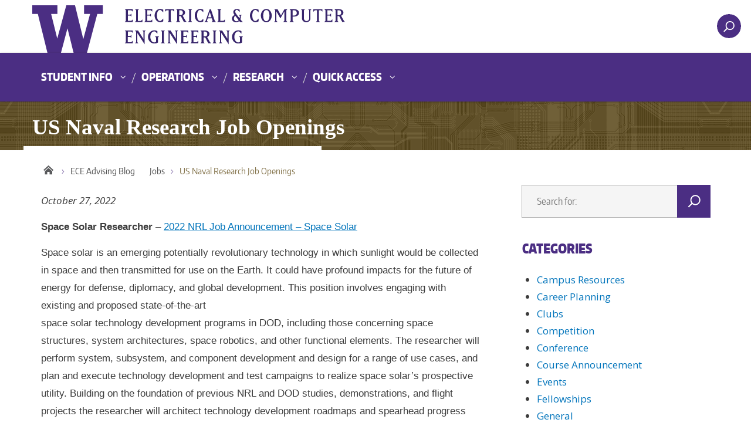

--- FILE ---
content_type: text/html; charset=UTF-8
request_url: https://advisingblog.ece.uw.edu/2022/10/27/us-naval-research-job-openings/
body_size: 53328
content:



<!DOCTYPE html>
<html xmlns="http://www.w3.org/1999/xhtml" lang="en" xml:lang="en" class="no-js">
    <head>
        <title> US Naval Research Job Openings  |  ECE Advising Blog </title>
        <meta charset="utf-8">
        <meta name="description" content="">
        <meta name="viewport" content="width=device-width, initial-scale=1">

        <!-- Place favicon.ico and apple-touch-icon.png in the root directory -->

        <meta name='robots' content='max-image-preview:large' />
<link rel='dns-prefetch' href='//fonts.googleapis.com' />
<link rel="alternate" type="application/rss+xml" title="ECE Advising Blog &raquo; Feed" href="https://advisingblog.ece.uw.edu/feed/" />
<link rel="alternate" type="application/rss+xml" title="ECE Advising Blog &raquo; Comments Feed" href="https://advisingblog.ece.uw.edu/comments/feed/" />
<link rel="alternate" title="oEmbed (JSON)" type="application/json+oembed" href="https://advisingblog.ece.uw.edu/wp-json/oembed/1.0/embed?url=https%3A%2F%2Fadvisingblog.ece.uw.edu%2F2022%2F10%2F27%2Fus-naval-research-job-openings%2F" />
<link rel="alternate" title="oEmbed (XML)" type="text/xml+oembed" href="https://advisingblog.ece.uw.edu/wp-json/oembed/1.0/embed?url=https%3A%2F%2Fadvisingblog.ece.uw.edu%2F2022%2F10%2F27%2Fus-naval-research-job-openings%2F&#038;format=xml" />
<meta property="og:image" content="http://s3-us-west-2.amazonaws.com/uw-s3-cdn/wp-content/uploads/sites/10/2019/06/21094817/Univ-of-Washington_Memorial-Way.jpg" />
<meta name="twitter:card" content="summary" />
<meta name="twitter:site" content="@uw" />
<meta name="twitter:creator" content="@uw" />
<meta name="twitter:card" content="summary_large_image" />
<meta property="og:title" content="US Naval Research Job Openings" />
<meta property="og:url" content="https://advisingblog.ece.uw.edu/2022/10/27/us-naval-research-job-openings/" />
<meta property="og:site_name" content="ECE Advising Blog" />
<meta property="og:description" content="Space Solar Researcher - 2022 NRL Job Announcement - Space Solar" />

      
<style id='wp-img-auto-sizes-contain-inline-css' type='text/css'>
img:is([sizes=auto i],[sizes^="auto," i]){contain-intrinsic-size:3000px 1500px}
/*# sourceURL=wp-img-auto-sizes-contain-inline-css */
</style>
<style id='wp-emoji-styles-inline-css' type='text/css'>

	img.wp-smiley, img.emoji {
		display: inline !important;
		border: none !important;
		box-shadow: none !important;
		height: 1em !important;
		width: 1em !important;
		margin: 0 0.07em !important;
		vertical-align: -0.1em !important;
		background: none !important;
		padding: 0 !important;
	}
/*# sourceURL=wp-emoji-styles-inline-css */
</style>
<style id='wp-block-library-inline-css' type='text/css'>
:root{--wp-block-synced-color:#7a00df;--wp-block-synced-color--rgb:122,0,223;--wp-bound-block-color:var(--wp-block-synced-color);--wp-editor-canvas-background:#ddd;--wp-admin-theme-color:#007cba;--wp-admin-theme-color--rgb:0,124,186;--wp-admin-theme-color-darker-10:#006ba1;--wp-admin-theme-color-darker-10--rgb:0,107,160.5;--wp-admin-theme-color-darker-20:#005a87;--wp-admin-theme-color-darker-20--rgb:0,90,135;--wp-admin-border-width-focus:2px}@media (min-resolution:192dpi){:root{--wp-admin-border-width-focus:1.5px}}.wp-element-button{cursor:pointer}:root .has-very-light-gray-background-color{background-color:#eee}:root .has-very-dark-gray-background-color{background-color:#313131}:root .has-very-light-gray-color{color:#eee}:root .has-very-dark-gray-color{color:#313131}:root .has-vivid-green-cyan-to-vivid-cyan-blue-gradient-background{background:linear-gradient(135deg,#00d084,#0693e3)}:root .has-purple-crush-gradient-background{background:linear-gradient(135deg,#34e2e4,#4721fb 50%,#ab1dfe)}:root .has-hazy-dawn-gradient-background{background:linear-gradient(135deg,#faaca8,#dad0ec)}:root .has-subdued-olive-gradient-background{background:linear-gradient(135deg,#fafae1,#67a671)}:root .has-atomic-cream-gradient-background{background:linear-gradient(135deg,#fdd79a,#004a59)}:root .has-nightshade-gradient-background{background:linear-gradient(135deg,#330968,#31cdcf)}:root .has-midnight-gradient-background{background:linear-gradient(135deg,#020381,#2874fc)}:root{--wp--preset--font-size--normal:16px;--wp--preset--font-size--huge:42px}.has-regular-font-size{font-size:1em}.has-larger-font-size{font-size:2.625em}.has-normal-font-size{font-size:var(--wp--preset--font-size--normal)}.has-huge-font-size{font-size:var(--wp--preset--font-size--huge)}.has-text-align-center{text-align:center}.has-text-align-left{text-align:left}.has-text-align-right{text-align:right}.has-fit-text{white-space:nowrap!important}#end-resizable-editor-section{display:none}.aligncenter{clear:both}.items-justified-left{justify-content:flex-start}.items-justified-center{justify-content:center}.items-justified-right{justify-content:flex-end}.items-justified-space-between{justify-content:space-between}.screen-reader-text{border:0;clip-path:inset(50%);height:1px;margin:-1px;overflow:hidden;padding:0;position:absolute;width:1px;word-wrap:normal!important}.screen-reader-text:focus{background-color:#ddd;clip-path:none;color:#444;display:block;font-size:1em;height:auto;left:5px;line-height:normal;padding:15px 23px 14px;text-decoration:none;top:5px;width:auto;z-index:100000}html :where(.has-border-color){border-style:solid}html :where([style*=border-top-color]){border-top-style:solid}html :where([style*=border-right-color]){border-right-style:solid}html :where([style*=border-bottom-color]){border-bottom-style:solid}html :where([style*=border-left-color]){border-left-style:solid}html :where([style*=border-width]){border-style:solid}html :where([style*=border-top-width]){border-top-style:solid}html :where([style*=border-right-width]){border-right-style:solid}html :where([style*=border-bottom-width]){border-bottom-style:solid}html :where([style*=border-left-width]){border-left-style:solid}html :where(img[class*=wp-image-]){height:auto;max-width:100%}:where(figure){margin:0 0 1em}html :where(.is-position-sticky){--wp-admin--admin-bar--position-offset:var(--wp-admin--admin-bar--height,0px)}@media screen and (max-width:600px){html :where(.is-position-sticky){--wp-admin--admin-bar--position-offset:0px}}

/*# sourceURL=wp-block-library-inline-css */
</style><style id='global-styles-inline-css' type='text/css'>
:root{--wp--preset--aspect-ratio--square: 1;--wp--preset--aspect-ratio--4-3: 4/3;--wp--preset--aspect-ratio--3-4: 3/4;--wp--preset--aspect-ratio--3-2: 3/2;--wp--preset--aspect-ratio--2-3: 2/3;--wp--preset--aspect-ratio--16-9: 16/9;--wp--preset--aspect-ratio--9-16: 9/16;--wp--preset--color--black: #000000;--wp--preset--color--cyan-bluish-gray: #abb8c3;--wp--preset--color--white: #ffffff;--wp--preset--color--pale-pink: #f78da7;--wp--preset--color--vivid-red: #cf2e2e;--wp--preset--color--luminous-vivid-orange: #ff6900;--wp--preset--color--luminous-vivid-amber: #fcb900;--wp--preset--color--light-green-cyan: #7bdcb5;--wp--preset--color--vivid-green-cyan: #00d084;--wp--preset--color--pale-cyan-blue: #8ed1fc;--wp--preset--color--vivid-cyan-blue: #0693e3;--wp--preset--color--vivid-purple: #9b51e0;--wp--preset--gradient--vivid-cyan-blue-to-vivid-purple: linear-gradient(135deg,rgb(6,147,227) 0%,rgb(155,81,224) 100%);--wp--preset--gradient--light-green-cyan-to-vivid-green-cyan: linear-gradient(135deg,rgb(122,220,180) 0%,rgb(0,208,130) 100%);--wp--preset--gradient--luminous-vivid-amber-to-luminous-vivid-orange: linear-gradient(135deg,rgb(252,185,0) 0%,rgb(255,105,0) 100%);--wp--preset--gradient--luminous-vivid-orange-to-vivid-red: linear-gradient(135deg,rgb(255,105,0) 0%,rgb(207,46,46) 100%);--wp--preset--gradient--very-light-gray-to-cyan-bluish-gray: linear-gradient(135deg,rgb(238,238,238) 0%,rgb(169,184,195) 100%);--wp--preset--gradient--cool-to-warm-spectrum: linear-gradient(135deg,rgb(74,234,220) 0%,rgb(151,120,209) 20%,rgb(207,42,186) 40%,rgb(238,44,130) 60%,rgb(251,105,98) 80%,rgb(254,248,76) 100%);--wp--preset--gradient--blush-light-purple: linear-gradient(135deg,rgb(255,206,236) 0%,rgb(152,150,240) 100%);--wp--preset--gradient--blush-bordeaux: linear-gradient(135deg,rgb(254,205,165) 0%,rgb(254,45,45) 50%,rgb(107,0,62) 100%);--wp--preset--gradient--luminous-dusk: linear-gradient(135deg,rgb(255,203,112) 0%,rgb(199,81,192) 50%,rgb(65,88,208) 100%);--wp--preset--gradient--pale-ocean: linear-gradient(135deg,rgb(255,245,203) 0%,rgb(182,227,212) 50%,rgb(51,167,181) 100%);--wp--preset--gradient--electric-grass: linear-gradient(135deg,rgb(202,248,128) 0%,rgb(113,206,126) 100%);--wp--preset--gradient--midnight: linear-gradient(135deg,rgb(2,3,129) 0%,rgb(40,116,252) 100%);--wp--preset--font-size--small: 13px;--wp--preset--font-size--medium: 20px;--wp--preset--font-size--large: 36px;--wp--preset--font-size--x-large: 42px;--wp--preset--spacing--20: 0.44rem;--wp--preset--spacing--30: 0.67rem;--wp--preset--spacing--40: 1rem;--wp--preset--spacing--50: 1.5rem;--wp--preset--spacing--60: 2.25rem;--wp--preset--spacing--70: 3.38rem;--wp--preset--spacing--80: 5.06rem;--wp--preset--shadow--natural: 6px 6px 9px rgba(0, 0, 0, 0.2);--wp--preset--shadow--deep: 12px 12px 50px rgba(0, 0, 0, 0.4);--wp--preset--shadow--sharp: 6px 6px 0px rgba(0, 0, 0, 0.2);--wp--preset--shadow--outlined: 6px 6px 0px -3px rgb(255, 255, 255), 6px 6px rgb(0, 0, 0);--wp--preset--shadow--crisp: 6px 6px 0px rgb(0, 0, 0);}:where(.is-layout-flex){gap: 0.5em;}:where(.is-layout-grid){gap: 0.5em;}body .is-layout-flex{display: flex;}.is-layout-flex{flex-wrap: wrap;align-items: center;}.is-layout-flex > :is(*, div){margin: 0;}body .is-layout-grid{display: grid;}.is-layout-grid > :is(*, div){margin: 0;}:where(.wp-block-columns.is-layout-flex){gap: 2em;}:where(.wp-block-columns.is-layout-grid){gap: 2em;}:where(.wp-block-post-template.is-layout-flex){gap: 1.25em;}:where(.wp-block-post-template.is-layout-grid){gap: 1.25em;}.has-black-color{color: var(--wp--preset--color--black) !important;}.has-cyan-bluish-gray-color{color: var(--wp--preset--color--cyan-bluish-gray) !important;}.has-white-color{color: var(--wp--preset--color--white) !important;}.has-pale-pink-color{color: var(--wp--preset--color--pale-pink) !important;}.has-vivid-red-color{color: var(--wp--preset--color--vivid-red) !important;}.has-luminous-vivid-orange-color{color: var(--wp--preset--color--luminous-vivid-orange) !important;}.has-luminous-vivid-amber-color{color: var(--wp--preset--color--luminous-vivid-amber) !important;}.has-light-green-cyan-color{color: var(--wp--preset--color--light-green-cyan) !important;}.has-vivid-green-cyan-color{color: var(--wp--preset--color--vivid-green-cyan) !important;}.has-pale-cyan-blue-color{color: var(--wp--preset--color--pale-cyan-blue) !important;}.has-vivid-cyan-blue-color{color: var(--wp--preset--color--vivid-cyan-blue) !important;}.has-vivid-purple-color{color: var(--wp--preset--color--vivid-purple) !important;}.has-black-background-color{background-color: var(--wp--preset--color--black) !important;}.has-cyan-bluish-gray-background-color{background-color: var(--wp--preset--color--cyan-bluish-gray) !important;}.has-white-background-color{background-color: var(--wp--preset--color--white) !important;}.has-pale-pink-background-color{background-color: var(--wp--preset--color--pale-pink) !important;}.has-vivid-red-background-color{background-color: var(--wp--preset--color--vivid-red) !important;}.has-luminous-vivid-orange-background-color{background-color: var(--wp--preset--color--luminous-vivid-orange) !important;}.has-luminous-vivid-amber-background-color{background-color: var(--wp--preset--color--luminous-vivid-amber) !important;}.has-light-green-cyan-background-color{background-color: var(--wp--preset--color--light-green-cyan) !important;}.has-vivid-green-cyan-background-color{background-color: var(--wp--preset--color--vivid-green-cyan) !important;}.has-pale-cyan-blue-background-color{background-color: var(--wp--preset--color--pale-cyan-blue) !important;}.has-vivid-cyan-blue-background-color{background-color: var(--wp--preset--color--vivid-cyan-blue) !important;}.has-vivid-purple-background-color{background-color: var(--wp--preset--color--vivid-purple) !important;}.has-black-border-color{border-color: var(--wp--preset--color--black) !important;}.has-cyan-bluish-gray-border-color{border-color: var(--wp--preset--color--cyan-bluish-gray) !important;}.has-white-border-color{border-color: var(--wp--preset--color--white) !important;}.has-pale-pink-border-color{border-color: var(--wp--preset--color--pale-pink) !important;}.has-vivid-red-border-color{border-color: var(--wp--preset--color--vivid-red) !important;}.has-luminous-vivid-orange-border-color{border-color: var(--wp--preset--color--luminous-vivid-orange) !important;}.has-luminous-vivid-amber-border-color{border-color: var(--wp--preset--color--luminous-vivid-amber) !important;}.has-light-green-cyan-border-color{border-color: var(--wp--preset--color--light-green-cyan) !important;}.has-vivid-green-cyan-border-color{border-color: var(--wp--preset--color--vivid-green-cyan) !important;}.has-pale-cyan-blue-border-color{border-color: var(--wp--preset--color--pale-cyan-blue) !important;}.has-vivid-cyan-blue-border-color{border-color: var(--wp--preset--color--vivid-cyan-blue) !important;}.has-vivid-purple-border-color{border-color: var(--wp--preset--color--vivid-purple) !important;}.has-vivid-cyan-blue-to-vivid-purple-gradient-background{background: var(--wp--preset--gradient--vivid-cyan-blue-to-vivid-purple) !important;}.has-light-green-cyan-to-vivid-green-cyan-gradient-background{background: var(--wp--preset--gradient--light-green-cyan-to-vivid-green-cyan) !important;}.has-luminous-vivid-amber-to-luminous-vivid-orange-gradient-background{background: var(--wp--preset--gradient--luminous-vivid-amber-to-luminous-vivid-orange) !important;}.has-luminous-vivid-orange-to-vivid-red-gradient-background{background: var(--wp--preset--gradient--luminous-vivid-orange-to-vivid-red) !important;}.has-very-light-gray-to-cyan-bluish-gray-gradient-background{background: var(--wp--preset--gradient--very-light-gray-to-cyan-bluish-gray) !important;}.has-cool-to-warm-spectrum-gradient-background{background: var(--wp--preset--gradient--cool-to-warm-spectrum) !important;}.has-blush-light-purple-gradient-background{background: var(--wp--preset--gradient--blush-light-purple) !important;}.has-blush-bordeaux-gradient-background{background: var(--wp--preset--gradient--blush-bordeaux) !important;}.has-luminous-dusk-gradient-background{background: var(--wp--preset--gradient--luminous-dusk) !important;}.has-pale-ocean-gradient-background{background: var(--wp--preset--gradient--pale-ocean) !important;}.has-electric-grass-gradient-background{background: var(--wp--preset--gradient--electric-grass) !important;}.has-midnight-gradient-background{background: var(--wp--preset--gradient--midnight) !important;}.has-small-font-size{font-size: var(--wp--preset--font-size--small) !important;}.has-medium-font-size{font-size: var(--wp--preset--font-size--medium) !important;}.has-large-font-size{font-size: var(--wp--preset--font-size--large) !important;}.has-x-large-font-size{font-size: var(--wp--preset--font-size--x-large) !important;}
/*# sourceURL=global-styles-inline-css */
</style>

<style id='classic-theme-styles-inline-css' type='text/css'>
/*! This file is auto-generated */
.wp-block-button__link{color:#fff;background-color:#32373c;border-radius:9999px;box-shadow:none;text-decoration:none;padding:calc(.667em + 2px) calc(1.333em + 2px);font-size:1.125em}.wp-block-file__button{background:#32373c;color:#fff;text-decoration:none}
/*# sourceURL=/wp-includes/css/classic-themes.min.css */
</style>
<link rel='stylesheet' id='uw-master-css' href='https://advisingblog.ece.uw.edu/wp-content/themes/uw-2014-modded/style.css?ver=3.0.1' type='text/css' media='all' />
<link rel='stylesheet' id='google-font-open-css' href='https://fonts.googleapis.com/css?family=Open+Sans%3A400italic%2C700italic%2C400%2C700&#038;ver=3.6' type='text/css' media='all' />
<link rel='stylesheet' id='uw-style-css' href='https://advisingblog.ece.uw.edu/wp-content/themes/uw-2014-ece-child/style.css?ver=6.9' type='text/css' media='all' />
<script type="text/javascript" src="https://advisingblog.ece.uw.edu/wp-includes/js/underscore.min.js?ver=1.13.7" id="underscore-js"></script>
<script type="text/javascript" src="https://advisingblog.ece.uw.edu/wp-includes/js/jquery/jquery.min.js?ver=3.7.1" id="jquery-core-js"></script>
<script type="text/javascript" id="jquery-core-js-after">
/* <![CDATA[ */
$ = jQuery;
//# sourceURL=jquery-core-js-after
/* ]]> */
</script>
<script type="text/javascript" src="https://advisingblog.ece.uw.edu/wp-includes/js/jquery/jquery-migrate.min.js?ver=3.4.1" id="jquery-migrate-js"></script>
<script type="text/javascript" src="https://advisingblog.ece.uw.edu/wp-includes/js/backbone.min.js?ver=1.6.0" id="backbone-js"></script>
<script type="text/javascript" id="site-js-extra">
/* <![CDATA[ */
var style_dir = ["https://advisingblog.ece.uw.edu"];
var jetpackCarouselStrings = {"widths":[370,700,1000,1200,1400,2000],"is_logged_in":"","lang":"en","ajaxurl":"https://advisingblog.ece.uw.edu/wp-admin/admin-ajax.php","nonce":"c00a70f398","display_exif":"1","display_geo":"","background_color":"white","download_original":"View full size \u003Cspan class=\"photo-size\"\u003E{0}\u003Cspan class=\"photo-size-times\"\u003E\u00d7\u003C/span\u003E{1}\u003C/span\u003E","camera":"Camera","aperture":"Aperture","shutter_speed":"Shutter Speed","focal_length":"Focal Length","require_name_email":"1","login_url":"https://advisingblog.ece.uw.edu/wp-login.php?redirect_to=https%3A%2F%2Fadvisingblog.ece.uw.edu%2F2022%2F10%2F27%2Fus-naval-research-job-openings%2F"};
//# sourceURL=site-js-extra
/* ]]> */
</script>
<script type="text/javascript" src="https://advisingblog.ece.uw.edu/wp-content/themes/uw-2014-modded/js/site.js?ver=3.0.1" id="site-js"></script>
<link rel="https://api.w.org/" href="https://advisingblog.ece.uw.edu/wp-json/" /><link rel="alternate" title="JSON" type="application/json" href="https://advisingblog.ece.uw.edu/wp-json/wp/v2/posts/12684" /><link rel="EditURI" type="application/rsd+xml" title="RSD" href="https://advisingblog.ece.uw.edu/xmlrpc.php?rsd" />
<meta name="generator" content="WordPress 6.9" />
<link rel="canonical" href="https://advisingblog.ece.uw.edu/2022/10/27/us-naval-research-job-openings/" />
<link rel='shortlink' href='https://advisingblog.ece.uw.edu/?p=12684' />
<script src='https://wp.ece.uw.edu/?dm=e02f55419df9afb7279c908ba0a320aa&amp;action=load&amp;blogid=22&amp;siteid=1&amp;t=1059377002&amp;back=https%3A%2F%2Fadvisingblog.ece.uw.edu%2F2022%2F10%2F27%2Fus-naval-research-job-openings%2F' type='text/javascript'></script>
        <!--[if lt IE 9]>
            <script src="https://advisingblog.ece.uw.edu/wp-content/themes/uw-2014-modded/assets/ie/js/html5shiv.js" type="text/javascript"></script>
            <script src="https://advisingblog.ece.uw.edu/wp-content/themes/uw-2014-modded/assets/ie/js/respond.js" type="text/javascript"></script>
            <link rel='stylesheet' href='https://advisingblog.ece.uw.edu/wp-content/themes/uw-2014-modded/assets/ie/css/ie.css' type='text/css' media='all' />
        <![endif]-->

        
    </head>
    <!--[if lt IE 9]> <body class="wp-singular post-template-default single single-post postid-12684 single-format-standard wp-theme-uw-2014-modded wp-child-theme-uw-2014-ece-child lt-ie9 site-"> <![endif]-->
    <!--[if gt IE 8]><!-->
    <body class="wp-singular post-template-default single single-post postid-12684 single-format-standard wp-theme-uw-2014-modded wp-child-theme-uw-2014-ece-child site-" >
    <!--<![endif]-->

    <div id="uwsearcharea" aria-hidden="true" class="uw-search-bar-container"></div>

    <a id="main-content" href="#main_content" class="screen-reader-shortcut">Skip to main content</a>

    <div id="uw-container">

    <div id="uw-container-inner">


    <header class="uw-thinstrip" role="banner">

  <div class="container">
    <a href="https://www.uw.edu" title="University of Washington Home" class="uw-patch">University of Washington</a>
    <a href="https://www.ece.uw.edu" title="UW Electrical & Computer Engineering Home" class="uw-wordmark" tabindex='-1' aria-hidden='true'>UWECE</a>
  </div>
  <div class='align-right'>
         <!-- Original code
      <nav class="uw-thin-strip-nav" aria-label='audience menu'>
          <ul class="uw-thin-links">
            <li><a href="http://uw.edu/" title="UW">UW</a></li>
            <li><a href="http://ece.uw.edu/" title="ECE">ECE</a></li>
			<li><a href="https://vannevar.ece.uw.edu/" title="Vannevar">Vannevar</a></li>
          </ul>
      </nav>
         -->
      
      <nav id='search-quicklinks' aria-label='search and quick links'>
      <button class='uw-search' aria-owns='uwsearcharea' aria-controls='uwsearcharea' aria-expanded='false' aria-label='open search area' aria-haspopup='true'>
<!--[if gt IE 8]><!-->
          <svg version="1.1" xmlns="http://www.w3.org/2000/svg" xmlns:xlink="http://www.w3.org/1999/xlink" x="0px" y="0px"
               width="19px" height="51px" viewBox="0 0 18.776 51.062" enable-background="new 0 0 18.776 51.062" xml:space="preserve" focusable="false">
          <g>
              <path fill="#FFFFFF" d="M3.537,7.591C3.537,3.405,6.94,0,11.128,0c4.188,0,7.595,3.406,7.595,7.591
                c0,4.187-3.406,7.593-7.595,7.593C6.94,15.185,3.537,11.778,3.537,7.591z M5.245,7.591c0,3.246,2.643,5.885,5.884,5.885
                c3.244,0,5.89-2.64,5.89-5.885c0-3.245-2.646-5.882-5.89-5.882C7.883,1.71,5.245,4.348,5.245,7.591z"/>

              <rect x="2.418" y="11.445" transform="matrix(0.7066 0.7076 -0.7076 0.7066 11.7842 2.0922)" fill="#FFFFFF" width="1.902" height="7.622"/>
          </g>
          <path fill="#FFFFFF" d="M3.501,47.864c0.19,0.194,0.443,0.29,0.694,0.29c0.251,0,0.502-0.096,0.695-0.29l5.691-5.691l5.692,5.691
              c0.192,0.194,0.443,0.29,0.695,0.29c0.25,0,0.503-0.096,0.694-0.29c0.385-0.382,0.385-1.003,0-1.388l-5.692-5.691l5.692-5.692
              c0.385-0.385,0.385-1.005,0-1.388c-0.383-0.385-1.004-0.385-1.389,0l-5.692,5.691L4.89,33.705c-0.385-0.385-1.006-0.385-1.389,0
              c-0.385,0.383-0.385,1.003,0,1.388l5.692,5.692l-5.692,5.691C3.116,46.861,3.116,47.482,3.501,47.864z"/>
          </svg>
<!--<![endif]-->
      </button>
      <!--
      <button class='uw-quicklinks' aria-haspopup='true' aria-expanded="false" aria-label="Open quick links">Quick Links<svg version="1.1" xmlns="http://www.w3.org/2000/svg" x="0px" y="0px" width="15.63px" height="69.13px" viewBox="0 0 15.63 69.13" enable-background="new 0 0 15.63 69.13" xml:space="preserve" focusable="false"><polygon fill="#FFFFFF" points="12.8,7.776 12.803,7.773 5.424,0 3.766,1.573 9.65,7.776 3.766,13.98 5.424,15.553 12.803,7.78"/><polygon fill="#FFFFFF" points="9.037,61.351 9.036,61.351 14.918,55.15 13.26,53.577 7.459,59.689 1.658,53.577 0,55.15 5.882,61.351 5.882,61.351 5.884,61.353 0,67.557 1.658,69.13 7.459,63.019 13.26,69.13 14.918,67.557 9.034,61.353"/></svg></button>
      -->
      </nav>
  </div>

</header>

    <nav id="dawgdrops" aria-label="Main menu"><div class="dawgdrops-inner container"><ul id="menu-dropdowns" class="dawgdrops-nav"><li class="dawgdrops-item"><a href="https://peden.ece.uw.edu/student-info/" class="dropdown-toggle" title="Student Info"  id="student-info">Student Info</a>
<button data-toggle="dropdown" aria-controls="menu-student-info" aria-labelledby="student-info"><i class="icon-chevron-down"></i></button>
<ul role="group" id="menu-student-info" aria-labelledby='student-info' class="dawgdrops-menu">
	<li><a href="https://peden.ece.uw.edu/undergrad-programs/" tabindex="-1"  title="BSEE"  id="bsee">BSEE</a></li>
	<li><a href="https://peden.ece.uw.edu/grad-programs/" tabindex="-1"  title="Master's and Ph.D"  id="masters-and-ph-d">Master&#8217;s and Ph.D</a></li>
	<li><a href="https://peden.ece.uw.edu/pmp" tabindex="-1"  title="Professional Master's Program"  id="professional-masters-program">Professional Master&#8217;s Program</a></li>
	<li><a href="https://peden.ece.uw.edu/student-info/course-info/" tabindex="-1"  title="Course Info"  id="course-info">Course Info</a></li>
	<li><a href="https://class.ece.uw.edu/index.html" tabindex="-1"  title="Class Home Pages"  id="class-home-pages">Class Home Pages</a></li>
</ul>
</li>
<li class="dawgdrops-item"><a href="https://peden.ece.uw.edu/" class="dropdown-toggle" title="Operations"  id="operations">Operations</a>
<button data-toggle="dropdown" aria-controls="menu-operations" aria-labelledby="operations"><i class="icon-chevron-down"></i></button>
<ul role="group" id="menu-operations" aria-labelledby='operations' class="dawgdrops-menu">
	<li><a href="https://peden.ece.uw.edu/admin-ops/" tabindex="-1"  title="Administration"  id="administration">Administration</a></li>
	<li><a href="https://vannevar.ece.uw.edu/operations/calendars/index.html" tabindex="-1"  title="Calendars and Scheduling"  id="calendars-and-scheduling">Calendars and Scheduling</a></li>
	<li><a href="https://peden.ece.uw.edu/computing/" tabindex="-1"  title="Computing"  id="computing">Computing</a></li>
	<li><a href="https://peden.ece.uw.edu/facilities-ops/" tabindex="-1"  title="Facilities"  id="facilities">Facilities</a></li>
	<li><a href="https://vannevar.ece.uw.edu/operations/payroll/index.html" tabindex="-1"  title="Payroll and HR"  id="payroll-and-hr">Payroll and HR</a></li>
	<li><a href="https://peden.ece.uw.edu/research-fiscal-ops/" tabindex="-1"  title="Research and Fiscal"  id="research-and-fiscal">Research and Fiscal</a></li>
	<li><a href="https://peden.ece.uw.edu/academic-ops/" tabindex="-1"  title="Teaching and Academics"  id="teaching-and-academics">Teaching and Academics</a></li>
</ul>
</li>
<li class="dawgdrops-item"><a href="https://www.ece.uw.edu/research/" class="dropdown-toggle" title="Research"  id="research">Research</a>
<button data-toggle="dropdown" aria-controls="menu-research" aria-labelledby="research"><i class="icon-chevron-down"></i></button>
<ul role="group" id="menu-research" aria-labelledby='research' class="dawgdrops-menu">
	<li><a href="https://www.ece.uw.edu/research/labs-and-research-areas/" tabindex="-1"  title="Labs and Research Areas"  id="labs-and-research-areas">Labs and Research Areas</a></li>
	<li><a href="https://vannevar.ece.uw.edu/cgi-bin/research/projects/index.pl" tabindex="-1"  title="Faculty Research Projects"  id="faculty-research-projects">Faculty Research Projects</a></li>
	<li><a href="https://www.ece.uw.edu/colloquium/" tabindex="-1"  title="Research Colloquium"  id="research-colloquium">Research Colloquium</a></li>
</ul>
</li>
<li class="dawgdrops-item"><a href="#" class="dropdown-toggle" title="Quick Access"  id="quick-access">Quick Access</a>
<button data-toggle="dropdown" aria-controls="menu-quick-access" aria-labelledby="quick-access"><i class="icon-chevron-down"></i></button>
<ul role="group" id="menu-quick-access" aria-labelledby='quick-access' class="dawgdrops-menu">
	<li><a href="https://vannevar.ece.uw.edu/people/alumni/keep_in_touch.html" tabindex="-1"  title="Alumni "Keep in Touch" Form"  id="alumni-keep-in-touch-form">Alumni &#8220;Keep in Touch&#8221; Form</a></li>
	<li><a href="https://peden.ece.uw.edu/admin-ops/links-for-faculty/" tabindex="-1"  title="Links for Faculty"  id="links-for-faculty">Links for Faculty</a></li>
	<li><a href="https://wd5.myworkday.com/uw/d/home.htmld" tabindex="-1"  title="UW Workday"  id="uw-workday">UW Workday</a></li>
</ul>
</li>
</ul></div></nav>
   <!-- Template is /var/www/html/wp-content/themes/uw-2014-ece-child/page.php -->

	<div id="sac-titlebar">
		<h1>US Naval Research Job Openings</h1>
	</div>

   
<!--
<div class="uw-hero-image"  style="background-image:url('https://advisingblog.ece.uw.edu/wp-content/themes/uw-2014-modded/assets/headers/suzzallo.jpg');" ></div>
-->

<div class="container uw-body">

  <div class="row">

    <div class="uw-content col-md-8" role='main'>

      <!--<a href="https://advisingblog.ece.uw.edu/" title="ECE Advising Blog"><div class="uw-site-title">ECE Advising Blog</div></a>-->

      <nav id="mobile-relative" class="frontpage" aria-label="mobile menu"><button class="uw-mobile-menu-toggle">Menu</button><ul class="uw-mobile-menu first-level"><div class="menu-dropdowns-container"><ul id="menu-dropdowns-1" class=""><li id="menu-item-12954" class="menu-item menu-item-type-custom menu-item-object-custom menu-item-has-children menu-item-12954"><a href="https://peden.ece.uw.edu/student-info/">Student Info</a>
<ul class="sub-menu">
	<li id="menu-item-12955" class="menu-item menu-item-type-custom menu-item-object-custom menu-item-12955"><a href="https://peden.ece.uw.edu/undergrad-programs/">BSEE</a></li>
	<li id="menu-item-12956" class="menu-item menu-item-type-custom menu-item-object-custom menu-item-12956"><a href="https://peden.ece.uw.edu/grad-programs/">Master&#8217;s and Ph.D</a></li>
	<li id="menu-item-12957" class="menu-item menu-item-type-custom menu-item-object-custom menu-item-12957"><a href="https://peden.ece.uw.edu/pmp">Professional Master&#8217;s Program</a></li>
	<li id="menu-item-12958" class="menu-item menu-item-type-custom menu-item-object-custom menu-item-12958"><a href="https://peden.ece.uw.edu/student-info/course-info/">Course Info</a></li>
	<li id="menu-item-12959" class="menu-item menu-item-type-custom menu-item-object-custom menu-item-12959"><a href="https://class.ece.uw.edu/index.html">Class Home Pages</a></li>
</ul>
</li>
<li id="menu-item-12960" class="menu-item menu-item-type-custom menu-item-object-custom menu-item-has-children menu-item-12960"><a href="https://peden.ece.uw.edu/">Operations</a>
<ul class="sub-menu">
	<li id="menu-item-12961" class="menu-item menu-item-type-custom menu-item-object-custom menu-item-12961"><a href="https://peden.ece.uw.edu/admin-ops/">Administration</a></li>
	<li id="menu-item-12962" class="menu-item menu-item-type-custom menu-item-object-custom menu-item-12962"><a href="https://vannevar.ece.uw.edu/operations/calendars/index.html">Calendars and Scheduling</a></li>
	<li id="menu-item-12963" class="menu-item menu-item-type-custom menu-item-object-custom menu-item-12963"><a href="https://peden.ece.uw.edu/computing/">Computing</a></li>
	<li id="menu-item-12964" class="menu-item menu-item-type-custom menu-item-object-custom menu-item-12964"><a href="https://peden.ece.uw.edu/facilities-ops/">Facilities</a></li>
	<li id="menu-item-12965" class="menu-item menu-item-type-custom menu-item-object-custom menu-item-12965"><a href="https://vannevar.ece.uw.edu/operations/payroll/index.html">Payroll and HR</a></li>
	<li id="menu-item-12966" class="menu-item menu-item-type-custom menu-item-object-custom menu-item-12966"><a href="https://peden.ece.uw.edu/research-fiscal-ops/">Research and Fiscal</a></li>
	<li id="menu-item-12967" class="menu-item menu-item-type-custom menu-item-object-custom menu-item-12967"><a href="https://peden.ece.uw.edu/academic-ops/">Teaching and Academics</a></li>
</ul>
</li>
<li id="menu-item-12968" class="menu-item menu-item-type-custom menu-item-object-custom menu-item-has-children menu-item-12968"><a href="https://www.ece.uw.edu/research/">Research</a>
<ul class="sub-menu">
	<li id="menu-item-12969" class="menu-item menu-item-type-custom menu-item-object-custom menu-item-12969"><a href="https://www.ece.uw.edu/research/labs-and-research-areas/">Labs and Research Areas</a></li>
	<li id="menu-item-12970" class="menu-item menu-item-type-custom menu-item-object-custom menu-item-12970"><a href="https://vannevar.ece.uw.edu/cgi-bin/research/projects/index.pl">Faculty Research Projects</a></li>
	<li id="menu-item-12971" class="menu-item menu-item-type-custom menu-item-object-custom menu-item-12971"><a href="https://www.ece.uw.edu/colloquium/">Research Colloquium</a></li>
</ul>
</li>
<li id="menu-item-12972" class="menu-item menu-item-type-custom menu-item-object-custom menu-item-has-children menu-item-12972"><a href="#">Quick Access</a>
<ul class="sub-menu">
	<li id="menu-item-12973" class="menu-item menu-item-type-custom menu-item-object-custom menu-item-12973"><a href="https://vannevar.ece.uw.edu/people/alumni/keep_in_touch.html">Alumni &#8220;Keep in Touch&#8221; Form</a></li>
	<li id="menu-item-12974" class="menu-item menu-item-type-custom menu-item-object-custom menu-item-12974"><a href="https://peden.ece.uw.edu/admin-ops/links-for-faculty/">Links for Faculty</a></li>
	<li id="menu-item-12975" class="menu-item menu-item-type-custom menu-item-object-custom menu-item-12975"><a href="https://wd5.myworkday.com/uw/d/home.htmld">UW Workday</a></li>
</ul>
</li>
</ul></div></ul></nav>
      <nav class='uw-breadcrumbs' aria-label='breadcrumbs'><ul><li ><a href="https://www.ece.uw.edu" title="UWECE Home">Home</a></li><li class="current"><a href="https://advisingblog.ece.uw.edu/" title="ECE Advising Blog">ECE Advising Blog</a><li><li><a href="https://advisingblog.ece.uw.edu/category/jobs/" title="Jobs">Jobs</a><li class="current"><span>US Naval Research Job Openings</span></ul></nav>
      <div id='main_content' class="uw-body-copy" tabindex="-1">

  			<p><em>October 27, 2022</em></p>

<p>				<span style="font-family: arial, helvetica, sans-serif"><strong>Space Solar Researcher</strong> &#8211; <a href="https://ada.ece.uw.edu/wp-content/uploads/sites/22/2022/10/2022-NRL-Job-Announcement-Space-Solar.pdf">2022 NRL Job Announcement &#8211; Space Solar</a></span></p>
<p><span style="font-family: arial, helvetica, sans-serif">Space solar is an emerging potentially revolutionary technology in which sunlight would be collected in space and then transmitted for use on the Earth. It could have profound impacts for the future of energy for defense, diplomacy, and global development. This position involves engaging with existing and proposed state-of-the-art</span><br />
<span style="font-family: arial, helvetica, sans-serif">space solar technology development programs in DOD, including those concerning space structures, system architectures, space robotics, and other functional elements. The researcher will perform system, subsystem, and component development and design for a range of use cases, and plan and execute technology development and test campaigns to realize space solar’s prospective utility. Building on the foundation of previous NRL and DOD studies, demonstrations, and flight projects the researcher will architect technology development roadmaps and spearhead progress towards realizing practical, deployable systems. The researcher will construct both demonstration scenarios and perform system design for one or more of the following: precursor ground demonstrations, demonstrations with elements in space, and full space-to-ground</span><br />
<span style="font-family: arial, helvetica, sans-serif">demonstrations and systems. NRL subject matter experts will be engaged in the iteration of these concepts.</span></p>
<p><span style="font-family: arial, helvetica, sans-serif"><strong>Power Beaming Researcher</strong> &#8211; <a href="https://ada.ece.uw.edu/wp-content/uploads/sites/22/2022/10/2022-NRL-Job-Announcement-Power-Beaming.pdf">2022 NRL Job Announcement &#8211; Power Beaming</a></span></p>
<p><span style="font-family: arial, helvetica, sans-serif">Power beaming is an emerging revolutionary technology. This position involves engaging with existing and proposed state-of-the-art power beaming technology development programs in DOD, spearheading new technology projects, ascertaining the most critical metrics for urgent applications, and mapping to existing and</span><br />
<span style="font-family: arial, helvetica, sans-serif">projected power beaming capabilities. This includes microwave, mm-wave, and laser modalities. The researcher will perform system, subsystem, and component design for unaddressed use cases, and plan and execute technology development and test efforts to validate power beaming’s prospective utility versus alternatives. Building on the foundation of previous NRL and DOD studies, demonstrations, and technology development projects, the researcher will architect roadmaps and technology development campaigns to design, develop, and deploy means of long-distance power beaming. The researcher will construct both demonstration scenarios and perform system design for one or more of the following: long-distance ground-to-ground power link implementations, contexts in which either or both the power transmitter and receiver are airborne, and cases in which either or both the power transmitter and receiver are in orbit. NRL subject matter experts will be engaged in the iteration of these concepts.</span></p>
<p>&nbsp;		</p>

            <span class="next-page"></span>

      </div>

    </div>

    
  <div class="col-md-4 uw-sidebar">
    <nav id="desktop-relative" aria-label="mobile menu that is not visible in the desktop version"></nav>    <div role="navigation" aria-label="sidebar_navigation" id="search-2" class="widget widget_search"><form role="search" method="get" id="searchform" class="searchform" action="https://advisingblog.ece.uw.edu/">
	<div>
		<label class="screen-reader-text" for="s">Search for:</label>
		<input type="text" value="" name="s" id="s" placeholder="Search for:" autocomplete="off">
		<input type="submit" id="searchsubmit" value="Search">
	</div>
</form>
</div><div role="navigation" aria-label="sidebar_navigation" id="categories-2" class="widget widget_categories"><h2 class="widgettitle">Categories</h2>

			<ul>
					<li class="cat-item cat-item-2"><a href="https://advisingblog.ece.uw.edu/category/campus-resources/">Campus Resources</a>
</li>
	<li class="cat-item cat-item-3"><a href="https://advisingblog.ece.uw.edu/category/career-planning/">Career Planning</a>
</li>
	<li class="cat-item cat-item-50"><a href="https://advisingblog.ece.uw.edu/category/clubs/">Clubs</a>
</li>
	<li class="cat-item cat-item-60"><a href="https://advisingblog.ece.uw.edu/category/competition/">Competition</a>
</li>
	<li class="cat-item cat-item-4"><a href="https://advisingblog.ece.uw.edu/category/conference/">Conference</a>
</li>
	<li class="cat-item cat-item-5"><a href="https://advisingblog.ece.uw.edu/category/course-announcement/">Course Announcement</a>
</li>
	<li class="cat-item cat-item-6"><a href="https://advisingblog.ece.uw.edu/category/events/">Events</a>
</li>
	<li class="cat-item cat-item-7"><a href="https://advisingblog.ece.uw.edu/category/fellowships/">Fellowships</a>
</li>
	<li class="cat-item cat-item-58"><a href="https://advisingblog.ece.uw.edu/category/student-information/general/">General</a>
</li>
	<li class="cat-item cat-item-8"><a href="https://advisingblog.ece.uw.edu/category/graduate-opportunities/">Graduate opportunities</a>
</li>
	<li class="cat-item cat-item-9"><a href="https://advisingblog.ece.uw.edu/category/graduate-school/">Graduate School</a>
</li>
	<li class="cat-item cat-item-10"><a href="https://advisingblog.ece.uw.edu/category/grants/">Grants</a>
</li>
	<li class="cat-item cat-item-57"><a href="https://advisingblog.ece.uw.edu/category/student-information/health-wellness/">Health/Wellness</a>
</li>
	<li class="cat-item cat-item-56"><a href="https://advisingblog.ece.uw.edu/category/student-information/international/">International</a>
</li>
	<li class="cat-item cat-item-11"><a href="https://advisingblog.ece.uw.edu/category/internships/">Internships</a>
</li>
	<li class="cat-item cat-item-12"><a href="https://advisingblog.ece.uw.edu/category/jobs/">Jobs</a>
</li>
	<li class="cat-item cat-item-59"><a href="https://advisingblog.ece.uw.edu/category/student-information/local-info/">Local Info</a>
</li>
	<li class="cat-item cat-item-52"><a href="https://advisingblog.ece.uw.edu/category/nominations/">Nominations</a>
</li>
	<li class="cat-item cat-item-13"><a href="https://advisingblog.ece.uw.edu/category/professional-development/">Professional Development</a>
</li>
	<li class="cat-item cat-item-14"><a href="https://advisingblog.ece.uw.edu/category/random/">Random</a>
</li>
	<li class="cat-item cat-item-15"><a href="https://advisingblog.ece.uw.edu/category/registered-student-organizations/">Registered Student Organizations</a>
</li>
	<li class="cat-item cat-item-16"><a href="https://advisingblog.ece.uw.edu/category/research-opportunities/">Research Opportunities</a>
</li>
	<li class="cat-item cat-item-17"><a href="https://advisingblog.ece.uw.edu/category/scholarships/">Scholarships</a>
</li>
	<li class="cat-item cat-item-55"><a href="https://advisingblog.ece.uw.edu/category/student-information/">Student Information</a>
</li>
	<li class="cat-item cat-item-18"><a href="https://advisingblog.ece.uw.edu/category/student-opportunities/">Student opportunities</a>
</li>
	<li class="cat-item cat-item-19"><a href="https://advisingblog.ece.uw.edu/category/study-abroad/">Study Abroad</a>
</li>
	<li class="cat-item cat-item-53"><a href="https://advisingblog.ece.uw.edu/category/tips/">Tips</a>
</li>
	<li class="cat-item cat-item-51"><a href="https://advisingblog.ece.uw.edu/category/training-workshop/">Training/Workshop</a>
</li>
	<li class="cat-item cat-item-1"><a href="https://advisingblog.ece.uw.edu/category/uncategorized/">Uncategorized</a>
</li>
	<li class="cat-item cat-item-47"><a href="https://advisingblog.ece.uw.edu/category/undergraduate/">Undergraduate</a>
</li>
	<li class="cat-item cat-item-48"><a href="https://advisingblog.ece.uw.edu/category/undergraduate-research/">Undergraduate Research</a>
</li>
			</ul>

			</div><div role="navigation" aria-label="sidebar_navigation" id="meta-2" class="widget widget_meta"><h2 class="widgettitle">Meta</h2>

		<ul>
						<li><a href="https://advisingblog.ece.uw.edu/wp-login.php">Log in</a></li>
			<li><a href="https://advisingblog.ece.uw.edu/feed/">Entries feed</a></li>
			<li><a href="https://advisingblog.ece.uw.edu/comments/feed/">Comments feed</a></li>

			<li><a href="https://wordpress.org/">WordPress.org</a></li>
		</ul>

		</div><div role="navigation" aria-label="sidebar_navigation" id="archives-2" class="widget widget_archive"><h2 class="widgettitle">Archives</h2>

			<ul>
					<li><a href='https://advisingblog.ece.uw.edu/2026/01/'>January 2026</a></li>
	<li><a href='https://advisingblog.ece.uw.edu/2025/12/'>December 2025</a></li>
	<li><a href='https://advisingblog.ece.uw.edu/2025/11/'>November 2025</a></li>
	<li><a href='https://advisingblog.ece.uw.edu/2025/10/'>October 2025</a></li>
	<li><a href='https://advisingblog.ece.uw.edu/2025/09/'>September 2025</a></li>
	<li><a href='https://advisingblog.ece.uw.edu/2025/08/'>August 2025</a></li>
	<li><a href='https://advisingblog.ece.uw.edu/2025/07/'>July 2025</a></li>
	<li><a href='https://advisingblog.ece.uw.edu/2025/06/'>June 2025</a></li>
	<li><a href='https://advisingblog.ece.uw.edu/2025/05/'>May 2025</a></li>
	<li><a href='https://advisingblog.ece.uw.edu/2025/04/'>April 2025</a></li>
	<li><a href='https://advisingblog.ece.uw.edu/2025/03/'>March 2025</a></li>
	<li><a href='https://advisingblog.ece.uw.edu/2025/02/'>February 2025</a></li>
	<li><a href='https://advisingblog.ece.uw.edu/2025/01/'>January 2025</a></li>
	<li><a href='https://advisingblog.ece.uw.edu/2024/12/'>December 2024</a></li>
	<li><a href='https://advisingblog.ece.uw.edu/2024/11/'>November 2024</a></li>
	<li><a href='https://advisingblog.ece.uw.edu/2024/10/'>October 2024</a></li>
	<li><a href='https://advisingblog.ece.uw.edu/2024/09/'>September 2024</a></li>
	<li><a href='https://advisingblog.ece.uw.edu/2024/08/'>August 2024</a></li>
	<li><a href='https://advisingblog.ece.uw.edu/2024/07/'>July 2024</a></li>
	<li><a href='https://advisingblog.ece.uw.edu/2024/06/'>June 2024</a></li>
	<li><a href='https://advisingblog.ece.uw.edu/2024/05/'>May 2024</a></li>
	<li><a href='https://advisingblog.ece.uw.edu/2024/04/'>April 2024</a></li>
	<li><a href='https://advisingblog.ece.uw.edu/2024/03/'>March 2024</a></li>
	<li><a href='https://advisingblog.ece.uw.edu/2024/02/'>February 2024</a></li>
	<li><a href='https://advisingblog.ece.uw.edu/2024/01/'>January 2024</a></li>
	<li><a href='https://advisingblog.ece.uw.edu/2023/12/'>December 2023</a></li>
	<li><a href='https://advisingblog.ece.uw.edu/2023/11/'>November 2023</a></li>
	<li><a href='https://advisingblog.ece.uw.edu/2023/10/'>October 2023</a></li>
	<li><a href='https://advisingblog.ece.uw.edu/2023/09/'>September 2023</a></li>
	<li><a href='https://advisingblog.ece.uw.edu/2023/08/'>August 2023</a></li>
	<li><a href='https://advisingblog.ece.uw.edu/2023/07/'>July 2023</a></li>
	<li><a href='https://advisingblog.ece.uw.edu/2023/06/'>June 2023</a></li>
	<li><a href='https://advisingblog.ece.uw.edu/2023/05/'>May 2023</a></li>
	<li><a href='https://advisingblog.ece.uw.edu/2023/04/'>April 2023</a></li>
	<li><a href='https://advisingblog.ece.uw.edu/2023/03/'>March 2023</a></li>
	<li><a href='https://advisingblog.ece.uw.edu/2023/02/'>February 2023</a></li>
	<li><a href='https://advisingblog.ece.uw.edu/2023/01/'>January 2023</a></li>
	<li><a href='https://advisingblog.ece.uw.edu/2022/12/'>December 2022</a></li>
	<li><a href='https://advisingblog.ece.uw.edu/2022/11/'>November 2022</a></li>
	<li><a href='https://advisingblog.ece.uw.edu/2022/10/'>October 2022</a></li>
	<li><a href='https://advisingblog.ece.uw.edu/2022/09/'>September 2022</a></li>
	<li><a href='https://advisingblog.ece.uw.edu/2022/08/'>August 2022</a></li>
	<li><a href='https://advisingblog.ece.uw.edu/2022/07/'>July 2022</a></li>
	<li><a href='https://advisingblog.ece.uw.edu/2022/06/'>June 2022</a></li>
	<li><a href='https://advisingblog.ece.uw.edu/2022/05/'>May 2022</a></li>
	<li><a href='https://advisingblog.ece.uw.edu/2022/04/'>April 2022</a></li>
	<li><a href='https://advisingblog.ece.uw.edu/2022/03/'>March 2022</a></li>
	<li><a href='https://advisingblog.ece.uw.edu/2022/02/'>February 2022</a></li>
	<li><a href='https://advisingblog.ece.uw.edu/2022/01/'>January 2022</a></li>
	<li><a href='https://advisingblog.ece.uw.edu/2021/12/'>December 2021</a></li>
	<li><a href='https://advisingblog.ece.uw.edu/2021/11/'>November 2021</a></li>
	<li><a href='https://advisingblog.ece.uw.edu/2021/10/'>October 2021</a></li>
	<li><a href='https://advisingblog.ece.uw.edu/2021/09/'>September 2021</a></li>
	<li><a href='https://advisingblog.ece.uw.edu/2021/08/'>August 2021</a></li>
	<li><a href='https://advisingblog.ece.uw.edu/2021/07/'>July 2021</a></li>
	<li><a href='https://advisingblog.ece.uw.edu/2021/06/'>June 2021</a></li>
	<li><a href='https://advisingblog.ece.uw.edu/2021/05/'>May 2021</a></li>
	<li><a href='https://advisingblog.ece.uw.edu/2021/04/'>April 2021</a></li>
	<li><a href='https://advisingblog.ece.uw.edu/2021/03/'>March 2021</a></li>
	<li><a href='https://advisingblog.ece.uw.edu/2021/02/'>February 2021</a></li>
	<li><a href='https://advisingblog.ece.uw.edu/2021/01/'>January 2021</a></li>
	<li><a href='https://advisingblog.ece.uw.edu/2020/12/'>December 2020</a></li>
	<li><a href='https://advisingblog.ece.uw.edu/2020/11/'>November 2020</a></li>
	<li><a href='https://advisingblog.ece.uw.edu/2020/10/'>October 2020</a></li>
	<li><a href='https://advisingblog.ece.uw.edu/2020/09/'>September 2020</a></li>
	<li><a href='https://advisingblog.ece.uw.edu/2020/08/'>August 2020</a></li>
	<li><a href='https://advisingblog.ece.uw.edu/2020/07/'>July 2020</a></li>
	<li><a href='https://advisingblog.ece.uw.edu/2020/06/'>June 2020</a></li>
			</ul>

			</div>  </div>


  </div>

</div>

    <div role="contentinfo" class="uw-footer">

        <a href="http://www.washington.edu" class="footer-wordmark">University of Washington</a>

        <a href="http://www.washington.edu/boundless/"><h3 class="be-boundless">Be boundless</h3></a>

        <h4>Connect with us:</h4>

        <nav aria-label="social networking">
            <ul class="footer-social">
                <li><a class="facebook" href="http://www.facebook.com/UofWA">Facebook</a></li>
                <li><a class="twitter" href="http://twitter.com/UW">Twitter</a></li>
                <li><a class="instagram" href="http://instagram.com/uofwa">Instagram</a></li>
                <li><a class="youtube" href="http://www.youtube.com/user/uwhuskies">YouTube</a></li>
                <li><a class="linkedin" href="http://www.linkedin.com/company/university-of-washington">LinkedIn</a></li>
                <li><a class="pinterest" href="http://www.pinterest.com/uofwa/">Pinterest</a></li>
            </ul>
        </nav>

        <nav aria-label="footer navigation">
            <ul class="footer-links">
                <li><a href="http://www.uw.edu/accessibility">Accessibility</a></li>
                <li><a href="http://uw.edu/contact">Contact Us</a></li>
                <li><a href="http://www.washington.edu/jobs">Jobs</a></li>
                <li><a href="http://www.washington.edu/safety">Campus Safety</a></li>
                <li><a href="http://my.uw.edu/">My UW</a></li>
                <li><a href="http://www.washington.edu/rules/wac">Rules Docket</a></li>
                <li><a href="http://www.washington.edu/online/privacy/">Privacy</a></li>
                <li><a href="http://www.washington.edu/online/terms/">Terms</a></li>
                <li><a href="http://www.washington.edu/newsletter/">Newsletter</a></li>
            </ul>
        </nav>

        <p>&copy; 2026 University of Washington  |  Seattle, WA</p>

    </div>

    </div><!-- #uw-container-inner -->
    </div><!-- #uw-container -->

<script type="speculationrules">
{"prefetch":[{"source":"document","where":{"and":[{"href_matches":"/*"},{"not":{"href_matches":["/wp-*.php","/wp-admin/*","/wp-content/uploads/sites/22/*","/wp-content/*","/wp-content/plugins/*","/wp-content/themes/uw-2014-ece-child/*","/wp-content/themes/uw-2014-modded/*","/*\\?(.+)"]}},{"not":{"selector_matches":"a[rel~=\"nofollow\"]"}},{"not":{"selector_matches":".no-prefetch, .no-prefetch a"}}]},"eagerness":"conservative"}]}
</script>
<script id="wp-emoji-settings" type="application/json">
{"baseUrl":"https://s.w.org/images/core/emoji/17.0.2/72x72/","ext":".png","svgUrl":"https://s.w.org/images/core/emoji/17.0.2/svg/","svgExt":".svg","source":{"concatemoji":"https://advisingblog.ece.uw.edu/wp-includes/js/wp-emoji-release.min.js?ver=6.9"}}
</script>
<script type="module">
/* <![CDATA[ */
/*! This file is auto-generated */
const a=JSON.parse(document.getElementById("wp-emoji-settings").textContent),o=(window._wpemojiSettings=a,"wpEmojiSettingsSupports"),s=["flag","emoji"];function i(e){try{var t={supportTests:e,timestamp:(new Date).valueOf()};sessionStorage.setItem(o,JSON.stringify(t))}catch(e){}}function c(e,t,n){e.clearRect(0,0,e.canvas.width,e.canvas.height),e.fillText(t,0,0);t=new Uint32Array(e.getImageData(0,0,e.canvas.width,e.canvas.height).data);e.clearRect(0,0,e.canvas.width,e.canvas.height),e.fillText(n,0,0);const a=new Uint32Array(e.getImageData(0,0,e.canvas.width,e.canvas.height).data);return t.every((e,t)=>e===a[t])}function p(e,t){e.clearRect(0,0,e.canvas.width,e.canvas.height),e.fillText(t,0,0);var n=e.getImageData(16,16,1,1);for(let e=0;e<n.data.length;e++)if(0!==n.data[e])return!1;return!0}function u(e,t,n,a){switch(t){case"flag":return n(e,"\ud83c\udff3\ufe0f\u200d\u26a7\ufe0f","\ud83c\udff3\ufe0f\u200b\u26a7\ufe0f")?!1:!n(e,"\ud83c\udde8\ud83c\uddf6","\ud83c\udde8\u200b\ud83c\uddf6")&&!n(e,"\ud83c\udff4\udb40\udc67\udb40\udc62\udb40\udc65\udb40\udc6e\udb40\udc67\udb40\udc7f","\ud83c\udff4\u200b\udb40\udc67\u200b\udb40\udc62\u200b\udb40\udc65\u200b\udb40\udc6e\u200b\udb40\udc67\u200b\udb40\udc7f");case"emoji":return!a(e,"\ud83e\u1fac8")}return!1}function f(e,t,n,a){let r;const o=(r="undefined"!=typeof WorkerGlobalScope&&self instanceof WorkerGlobalScope?new OffscreenCanvas(300,150):document.createElement("canvas")).getContext("2d",{willReadFrequently:!0}),s=(o.textBaseline="top",o.font="600 32px Arial",{});return e.forEach(e=>{s[e]=t(o,e,n,a)}),s}function r(e){var t=document.createElement("script");t.src=e,t.defer=!0,document.head.appendChild(t)}a.supports={everything:!0,everythingExceptFlag:!0},new Promise(t=>{let n=function(){try{var e=JSON.parse(sessionStorage.getItem(o));if("object"==typeof e&&"number"==typeof e.timestamp&&(new Date).valueOf()<e.timestamp+604800&&"object"==typeof e.supportTests)return e.supportTests}catch(e){}return null}();if(!n){if("undefined"!=typeof Worker&&"undefined"!=typeof OffscreenCanvas&&"undefined"!=typeof URL&&URL.createObjectURL&&"undefined"!=typeof Blob)try{var e="postMessage("+f.toString()+"("+[JSON.stringify(s),u.toString(),c.toString(),p.toString()].join(",")+"));",a=new Blob([e],{type:"text/javascript"});const r=new Worker(URL.createObjectURL(a),{name:"wpTestEmojiSupports"});return void(r.onmessage=e=>{i(n=e.data),r.terminate(),t(n)})}catch(e){}i(n=f(s,u,c,p))}t(n)}).then(e=>{for(const n in e)a.supports[n]=e[n],a.supports.everything=a.supports.everything&&a.supports[n],"flag"!==n&&(a.supports.everythingExceptFlag=a.supports.everythingExceptFlag&&a.supports[n]);var t;a.supports.everythingExceptFlag=a.supports.everythingExceptFlag&&!a.supports.flag,a.supports.everything||((t=a.source||{}).concatemoji?r(t.concatemoji):t.wpemoji&&t.twemoji&&(r(t.twemoji),r(t.wpemoji)))});
//# sourceURL=https://advisingblog.ece.uw.edu/wp-includes/js/wp-emoji-loader.min.js
/* ]]> */
</script>

</body>
</html>


--- FILE ---
content_type: text/css
request_url: https://advisingblog.ece.uw.edu/wp-content/themes/uw-2014-ece-child/style.css?ver=6.9
body_size: 3835
content:
/*
 Theme Name:   UW ECE Theme (general use)
 Description:  UW ECE Wordpress theme - now with 99% less of the D2 cruft! Thanks to seuberte@uw.edu for graciously allowing the department to fork his theme - props to Eugene for doing the hard groundwork.
 Author:       Original SAC theme was by Eugene Seubert; Travis Saling is now riffing on that theme
 Author URI:   https://www.ece.uw.edu
 Template:     uw-2014-modded
*/

/* Change from UW to ECE logos and invert Dawgsdrop*/
.uw-thinstrip {
	background: #ffffff;
}

.uw-thinstrip .uw-wordmark {
	top: -22px;
	height: 90px;
	width: 440px;
	display: block;
	position: absolute;
	background-image: url(assets/svg/ece_logo.svg);
	background-position: 0% 0%;
	background-size: contain;
}

.uw-thinstrip .uw-patch {
	display: block;
	text-indent: -9999px;
	width: 163px;
	height: 90px;
	background: url(assets/svg/uw-sprite-inv.svg) no-repeat 0 0 transparent;
	position: absolute;
	top: -22px;
	left: 0;
	z-index: 1;
}

.uw-container .uw-container-inner .uw-thinstrip .uw-thin-strip-nav {
	visibility: hidden;
}

.uw-thinstrip ul.uw-thin-links li a{
	color: #4b2e83;
}

#dawgdrops {
	background-color: #4b2e83;
}

.dawgdrops-item.dawgdrops-item a{
	color: #ffffff;
}

button.uw-search {
	background-color: #4b2e83 !important;
}

.dawgdrops-item a.dropdown-toggle:before {
	background: url(assets/svg/uw-sprite-inv.svg) no-repeat -353px 0px;
}

/* Uses ECE Circuit Banner for Title Bar */
/* Orginal Site Title bar is disabled */
#sac-titlebar {
	background-image: url(assets/circuit-banner.png);
}

#sac-titlebar h1, #sac-titlebar h3 {
	color: white;
	font-family: "Encode Sans"
}

#mobile-relative button.uw-mobile-menu-toggle {
	color: white;
}

.dawgdrops-item.dawgdrops-item li a{
	color: #707070;
}


/* For Dawgsdrops and Site title */

/* Large Screens*/
@media only screen and (min-width: 1200px){
	#sac-titlebar h1, #sac-titlebar h3 {
		width: 1170px;
		margin-right: auto;
		margin-left: auto;
		margin-top: 0;
		margin-bottom: 0px;
		}
	#sac-titlebar h1 {
		padding-top: 20px;
		padding-bottom: 15px;
      }
	#sac-titlebar h3 {
		padding-top: 0px;
		padding-bottom: 20px;
	   }
   }

/* Medium Screens */
@media only screen and (max-width: 1199px) {
   @media only screen and (max-width: 991px) and (min-width: 768px) {
      .uw-thinstrip ul.uw-thin-links:before {
         background-color: #ffffff;
      }
   }

   #sac-titlebar h1, #sac-titlebar h3 {
		width: 700px;
		margin-right: auto;
		margin-left: auto;
		margin-top: 0;
		margin-bottom: 0px;
		}
	#sac-titlebar h1 {
		padding-top: 20px;
		padding-bottom: 15px;
	   }
   #sac-titlebar h3 {
		padding-top: 0px;
		padding-bottom: 20px;
	   }
   }

/* Small Screens */
@media only screen and (max-width: 768px) {
    .uw-thinstrip .uw-patch {
		width: 73px;
		height: 45px;
		top: 0;
		left: 0;
		transition: all 0s;
		background-size: 470px !important;
      }

	.uw-thinstrip .uw-wordmark {
		background-image: url(assets/svg/ece_logo.svg) no-repeat 0 -185px transparent;
		display: block;
		top: 0;
		height: 46px;
		width: 224px;
		margin: 0;
		float: none;
		left: 78px;
		position: absolute;
		background-position: 0% 0%;
		background-size: contain;
	   }
	#sac-titlebar h1 {
		font-size: 25px;
		width: auto;
		margin-top: 0;
		margin-bottom: 0;

		padding-top: 10px;
		padding-bottom: 6px;
	   }
	#sac-titlebar h3 {
		font-size: 16px;
		width: auto;
		margin-top: 0;
		margin-bottom: 0;

		padding-top: 0px;
		padding-bottom: 10px;
	   }

	#mobile-relative.frontpage button.uw-mobile-menu-toggle {
		top: -40px;
		right: 10px;
	}

	#mobile-relative.frontpage ul.uw-mobile-menu {
		margin-bottom: 0;
	}
}

/* Super Small Screens */
@media only screen and (max-width: 600px) {
	#sac-titlebar h1 {
		font-size: 25px;
		width: auto;
		margin-top: 0;
		margin-bottom: 0;
	}
	#sac-titlebar h3 {
		display: none;
	}
}